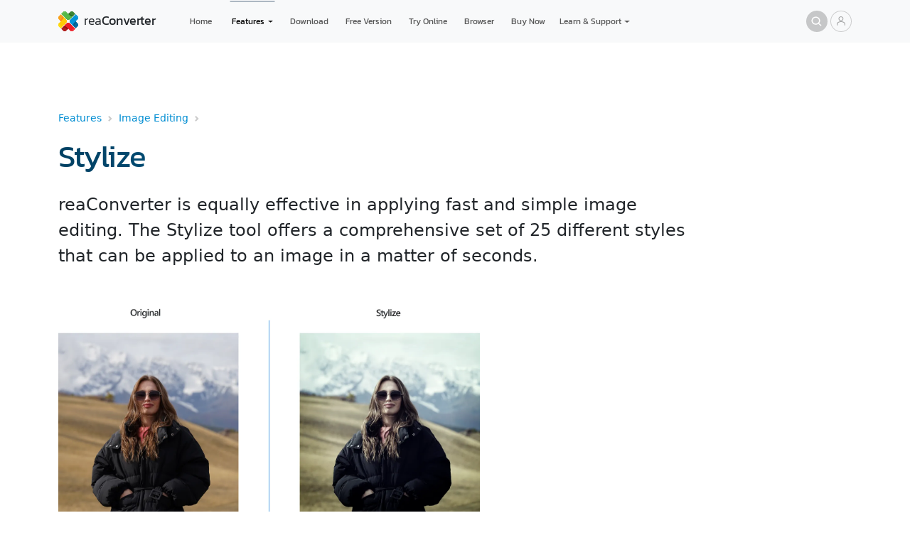

--- FILE ---
content_type: text/html; charset=utf-8
request_url: https://www.reaconverter.com/features/image-editing/stylize.html
body_size: 9034
content:
<!DOCTYPE html><html lang="en"><head><meta charset="utf-8"><meta name="viewport" content="width=device-width, initial-scale=1"><meta property="og:type" content="website"><meta property="og:site_name" content="reaConverter"><meta property="og:updated_time" content="2026-01-22T00:00:00+00:00"><meta property="og:url" content="https://www.reaconverter.com/features/image-editing/stylize.html"><link rel="canonical" href="https://www.reaconverter.com/features/image-editing/stylize.html"><meta property="og:title" content="Stylize Multiple Photos at Once – reaConverter"><meta property="og:description" content="reaConverter is equally effective in applying fast and simple image editing. The Stylize tool offers a comprehensive set of 25 different styles that can be applied to an image in a matter of seconds."><meta property="og:locale" content="en_US"><link rel="apple-touch-icon" sizes="180x180" href="/apple-touch-icon.png"><link rel="icon" type="image/png" sizes="512x512" href="/favicon-512x512.png"><link rel="icon" type="image/png" sizes="256x256" href="/favicon-256x256.png"><link rel="icon" type="image/png" sizes="128x128" href="/favicon-128x128.png"><link rel="icon" type="image/png" sizes="64x64" href="/favicon-64x64.png"><link rel="icon" type="image/png" sizes="32x32" href="/favicon-32x32.png"><link rel="icon" type="image/png" sizes="16x16" href="/favicon-16x16.png"><link rel="manifest" href="/site.webmanifest"><link rel="stylesheet" href="https://cdn.reaconverter.com/s/bs.css"><link rel="stylesheet" href="https://cdn.reaconverter.com/s/rc.css"><title>Stylize Multiple Photos at Once – reaConverter</title><meta name="description" content="reaConverter is equally effective in applying fast and simple image editing. The Stylize tool offers a comprehensive set of 25 different styles that can be applied to an image in a matter of seconds."><meta name="keywords" content="batch, photo editing, edit photo, stylize, stylize image, styling picture, stylize photo"></head><body><header><nav class="navbar navbar-expand-lg bg-light"><div class="container"><a class="nav text-decoration-none flex-nowrap py-2" href="/"><div class="logo"></div><div class="reaconverter"></div></a><button class="navbar-toggler" style="--bs-border-width:0; padding: 0 0;" type="button" data-bs-toggle="offcanvas" data-bs-target="#mobileNav" aria-controls="mobileNav" aria-expanded="false" aria-label="Toggle navigation"><span class="navbar-toggler-icon"></span></button><div class="collapse offcanvas offcanvas-end bg-dark" id="mobileNav" tabindex="-1" style="background:#16242c!important;"><div class="offcanvas-header px-4"><a class="nav text-decoration-none" href="/"><div class="logo"></div></a><button class="btn-close btn-close-white" type="button" data-bs-dismiss="offcanvas" aria-label="Close"></button></div><div class="offcanvas-body pt-0"><ul class="navbar-nav"><li class="fs-2 py-2 nav-item border-bottom"><a class="nav-link px-3 text-white opacity-75" href="/">Home</a></li><li class="fs-2 py-2 nav-item border-bottom"><a class="nav-link px-3 text-white opacity-75" href="/features/">Features</a></li><li class="fs-2 py-2 nav-item border-bottom"><a class="nav-link px-3 text-white opacity-75" href="/download/">Download</a></li><li class="fs-2 py-2 nav-item border-bottom"><a class="nav-link px-3 text-white opacity-75" href="https://online.reaconverter.com">Online</a></li><li class="fs-2 py-2 nav-item border-bottom"><a class="nav-link px-3 text-white opacity-75" href="https://web.reaconverter.com/">Convert in Browser</a></li><li class="fs-2 py-2 nav-item border-bottom"><a class="nav-link px-3 text-white opacity-75" href="/free/">Free Version</a></li><li class="fs-2 py-2 nav-item border-bottom"><a class="nav-link px-3 text-white opacity-75" href="/purchase/">Buy Now</a></li><li class="fs-2 py-2 nav-item border-bottom"><a class="nav-link px-3 text-white opacity-75" href="/support/">Contact Support</a></li><li class="fs-2 py-2 nav-item"><a class="nav-link px-3 text-white opacity-75" href="/account/">Account</a></li></ul></div></div><div class="collapse navbar-collapse" id="navbarSupportedContent"><ul class="navbar-nav me-auto mb-2 mb-lg-0 nav-top"><li class="nav-item px-2"><a class="nav-link" href="/">Home</a></li><li class="nav-item dropdown px-1"><a class="nav-link dropdown-toggle active" href="/features/" role="button" data-bs-auto-close="outside" data-bs-toggle="dropdown" aria-expanded="false">Features</a><ul class="dropdown-menu top-dropdown bg-promo-blue"><li><a class="dropdown-item" href="/features/">Overview</a></li><li><a class="dropdown-item" href="/features/interface.html">User Interface</a></li><li><hr class="dropdown-divider"></li><li><style>.dropend .dropdown-toggle::after {margin-left:.4rem;vertical-align: 0;}</style><div class="dropend"><a class="dropdown-item dropdown-toggle" role="button" data-bs-auto-close="outside" data-bs-toggle="dropdown" aria-expanded="false">Supported File Formats</a><ul class="dropdown-menu bg-promo-blue"><li><a class="dropdown-item" href="/features/formats.html">Full List of Formats</a></li><li><hr class="dropdown-divider mb-1"></li><li><div class="dropend"><a class="dropdown-item dropdown-toggle" role="button" data-bs-auto-close="outside" data-bs-toggle="dropdown" aria-expanded="false">Images</a><ul class="dropdown-menu bg-promo-blue"><li><a class="dropdown-item" href="/features/image-formats.html">Image Formats List</a></li><li><hr class="dropdown-divider mb-1"></li><li><div class="dropend"><a class="dropdown-item dropdown-toggle" role="button" data-bs-toggle="dropdown" aria-expanded="false">WebP</a><ul class="dropdown-menu bg-promo-blue"><li><a class="dropdown-item" href="/convert/webp.html">All WebP Conversions</a></li><li><hr class="dropdown-divider mb-1"></li><li><a class="dropdown-item" href="/convert/webp_to_jpg.html">WebP to JPG</a></li><li><a class="dropdown-item" href="/convert/webp_to_pdf.html">WebP to PDF</a></li><li><hr class="dropdown-divider mb-1"></li><li><a class="dropdown-item" href="/convert/jpg_to_webp.html">JPG to WebP</a></li><li><a class="dropdown-item" href="/convert/png_to_webp.html">PNG to WebP</a></li><li><a class="dropdown-item" href="/convert/psd_to_webp.html">PSD to WebP</a></li><li><a class="dropdown-item" href="/convert/avif_to_webp.html">AVIF to WebP</a></li><li><a class="dropdown-item" href="/convert/jp2_to_webp.html">JPEG 2000 to WebP</a></li><li><a class="dropdown-item" href="/convert/jxl_to_webp.html">JPEG XL to WebP</a></li><li><a class="dropdown-item" href="/convert/tiff_to_webp.html">TIFF to WebP</a></li></ul></div></li><li><div class="dropend"><a class="dropdown-item dropdown-toggle" role="button" data-bs-toggle="dropdown" aria-expanded="false">HEIC</a><ul class="dropdown-menu bg-promo-blue"><li><a class="dropdown-item" href="/convert/heic.html">All HEIC Conversions</a></li><li><hr class="dropdown-divider mb-1"></li><li><a class="dropdown-item" href="/convert/heic_to_jpg.html">HEIC to JPG</a></li><li><a class="dropdown-item" href="/convert/heic_to_jxl.html">HEIC to JPEG XL</a></li><li><a class="dropdown-item" href="/convert/heic_to_jp2.html">HEIC to JPEG 2000</a></li><li><a class="dropdown-item" href="/convert/heic_to_webp.html">HEIC to WebP</a></li><li><a class="dropdown-item" href="/convert/heic_to_avif.html">HEIC to AVIF</a></li><li><a class="dropdown-item" href="/convert/heic_to_tiff.html">HEIC to TIFF</a></li></ul></div></li><li><div class="dropend"><a class="dropdown-item dropdown-toggle" role="button" data-bs-toggle="dropdown" aria-expanded="false">PSD</a><ul class="dropdown-menu bg-promo-blue"><li><a class="dropdown-item" href="/convert/psd.html">All PSD Conversions</a></li><li><hr class="dropdown-divider mb-1"></li><li><a class="dropdown-item" href="/convert/psd_to_jpg.html">PSD to JPG</a></li><li><a class="dropdown-item" href="/convert/psd_to_png.html">PSD to PNG</a></li><li><a class="dropdown-item" href="/convert/psd_to_webp.html">PSD to WebP</a></li><li><a class="dropdown-item" href="/convert/psd_to_avif.html">PSD to AVIF</a></li><li><a class="dropdown-item" href="/convert/psd_to_tiff.html">PSD to TIFF</a></li><li><a class="dropdown-item" href="/convert/psd_to_svg.html">PSD to SVG</a></li></ul></div></li><li><div class="dropend"><a class="dropdown-item dropdown-toggle" role="button" data-bs-toggle="dropdown" aria-expanded="false">AVIF</a><ul class="dropdown-menu bg-promo-blue"><li><a class="dropdown-item" href="/convert/avif.html">All AVIF Conversions</a></li><li><hr class="dropdown-divider mb-1"></li><li><a class="dropdown-item" href="/convert/jpg_to_avif.html">JPG to AVIF</a></li><li><a class="dropdown-item" href="/convert/png_to_avif.html">PNG to AVIF</a></li><li><a class="dropdown-item" href="/convert/webp_to_avif.html">WebP to AVIF</a></li><li><a class="dropdown-item" href="/convert/psd_to_avif.html">PSD to AVIF</a></li><li><a class="dropdown-item" href="/convert/tiff_to_avif.html">TIFF to AVIF</a></li><li><hr class="dropdown-divider mb-1"></li><li><a class="dropdown-item" href="/convert/avif_to_jpg.html">AVIF to JPG</a></li><li><a class="dropdown-item" href="/convert/avif_to_png.html">AVIF to PNG</a></li><li><a class="dropdown-item" href="/convert/avif_to_webp.html">AVIF to WebP</a></li></ul></div></li><li><div class="dropend"><a class="dropdown-item dropdown-toggle" role="button" data-bs-toggle="dropdown" aria-expanded="false">JPEG</a><ul class="dropdown-menu bg-promo-blue"><li><a class="dropdown-item" href="/convert/webp.html">All JPEG Conversions</a></li><li><hr class="dropdown-divider mb-1"></li><li><a class="dropdown-item" href="/convert/webp_to_jpg.html">WebP to JPG</a></li><li><a class="dropdown-item" href="/convert/psd_to_jpg.html">PSD to JPG</a></li><li><a class="dropdown-item" href="/convert/avif_to_jpg.html">AVIF to JPG</a></li><li><a class="dropdown-item" href="/convert/jp2_to_jpg.html">JPEG 2000 to JPG</a></li><li><a class="dropdown-item" href="/convert/jxl_to_jpg.html">JPEG XL to JPG</a></li><li><a class="dropdown-item" href="/convert/tiff_to_jpg.html">TIFF to JPG</a></li><li><a class="dropdown-item" href="/convert/png_to_jpg.html">PNG to JPG</a></li><li><hr class="dropdown-divider mb-1"></li><li><a class="dropdown-item" href="/convert/jpg_to_webp.html">JPG to WebP</a></li><li><a class="dropdown-item" href="/convert/jpg_to_jxl.html">JPG to JPEG XL</a></li><li><a class="dropdown-item" href="/convert/jpg_to_avif.html">JPG to AVIF</a></li></ul></div></li><li><div class="dropend"><a class="dropdown-item dropdown-toggle" role="button" data-bs-toggle="dropdown" aria-expanded="false">PNG</a><ul class="dropdown-menu bg-promo-blue"><li><a class="dropdown-item" href="/convert/png.html">All PNG Conversions</a></li><li><hr class="dropdown-divider mb-1"></li><li><a class="dropdown-item" href="/convert/webp_to_png.html">WebP to PNG</a></li><li><a class="dropdown-item" href="/convert/psd_to_png.html">PSD to PNG</a></li><li><a class="dropdown-item" href="/convert/avif_to_png.html">AVIF to PNG</a></li><li><a class="dropdown-item" href="/convert/png_to_png.html">JPG to PNG</a></li><li><a class="dropdown-item" href="/convert/jp2_to_png.html">JPEG 2000 to PNG</a></li><li><a class="dropdown-item" href="/convert/jxl_to_png.html">JPEG XL to PNG</a></li><li><a class="dropdown-item" href="/convert/tiff_to_png.html">TIFF to PNG</a></li><li><hr class="dropdown-divider mb-1"></li><li><a class="dropdown-item" href="/convert/png_to_webp.html">PNG to WebP</a></li><li><a class="dropdown-item" href="/convert/png_to_jxl.html">PNG to JPEG XL</a></li><li><a class="dropdown-item" href="/convert/png_to_avif.html">PNG to AVIF</a></li><li><a class="dropdown-item" href="/convert/png_to_svg.html">PNG to SVG</a></li></ul></div></li><li><div class="dropend"><a class="dropdown-item dropdown-toggle" role="button" data-bs-toggle="dropdown" aria-expanded="false">TIFF</a><ul class="dropdown-menu bg-promo-blue"><li><a class="dropdown-item" href="/convert/tiff.html">All TIFF Conversions</a></li><li><hr class="dropdown-divider mb-1"></li><li><a class="dropdown-item" href="/convert/psd_to_tiff.html">PSD to TIFF</a></li><li><a class="dropdown-item" href="/convert/png_to_tiff.html">PNG to TIFF</a></li><li><hr class="dropdown-divider mb-1"></li><li><a class="dropdown-item" href="/convert/tiff_to_jpg.html">TIFF to JPG</a></li><li><a class="dropdown-item" href="/convert/tiff_to_png.html">TIFF to PNG</a></li><li><a class="dropdown-item" href="/convert/tiff_to_webp.html">TIFF to WebP</a></li><li><a class="dropdown-item" href="/convert/tiff_to_avif.html">TIFF to AVIF</a></li><li><a class="dropdown-item" href="/convert/tiff_to_jp2.html">TIFF to JPEG 2000</a></li><li><a class="dropdown-item" href="/convert/tiff_to_jxl.html">TIFF to JPEG XL</a></li></ul></div></li><li><div class="dropend"><a class="dropdown-item dropdown-toggle" role="button" data-bs-toggle="dropdown" aria-expanded="false">DICOM</a><ul class="dropdown-menu bg-promo-blue"><li><a class="dropdown-item" href="/convert/dcm.html">All DICOM Conversions</a></li><li><hr class="dropdown-divider mb-1"></li><li><a class="dropdown-item" href="/convert/dcm_to_jpg.html">DCM to JPG</a></li><li><a class="dropdown-item" href="/convert/dcm_to_png.html">DCM to PNG</a></li><li><a class="dropdown-item" href="/convert/dcm_to_tiff.html">DCM to TIFF</a></li><li><a class="dropdown-item" href="/convert/dcm_to_pdf.html">DCM to PDF</a></li></ul></div></li><li><div class="dropend"><a class="dropdown-item dropdown-toggle" role="button" data-bs-toggle="dropdown" aria-expanded="false">FITS</a><ul class="dropdown-menu bg-promo-blue"><li><a class="dropdown-item" href="/convert/fits.html">All FITS Conversions</a></li><li><hr class="dropdown-divider mb-1"></li><li><a class="dropdown-item" href="/convert/fit_to_jpg.html">FIT to JPG</a></li><li><a class="dropdown-item" href="/convert/fit_to_png.html">FIT to PNG</a></li><li><a class="dropdown-item" href="/convert/fit_to_tiff.html">FIT to TIFF</a></li></ul></div></li></ul></div></li><li><div class="dropend"><a class="dropdown-item dropdown-toggle" role="button" data-bs-auto-close="outside" data-bs-toggle="dropdown" aria-expanded="false">Vectors</a><ul class="dropdown-menu bg-promo-blue"><li><a class="dropdown-item" href="/features/vector-formats.html">Vector Formats List</a></li><li><hr class="dropdown-divider mb-1"></li><li><div class="dropend"><a class="dropdown-item dropdown-toggle" role="button" data-bs-toggle="dropdown" aria-expanded="false">CDR</a><ul class="dropdown-menu bg-promo-blue"><li><a class="dropdown-item" href="/convert/cdr.html">All CDR Conversions</a></li><li><hr class="dropdown-divider mb-1"></li><li><a class="dropdown-item" href="/convert/cdr_to_jpg.html">CDR to JPG</a></li><li><a class="dropdown-item" href="/convert/cdr_to_png.html">CDR to PNG</a></li><li><a class="dropdown-item" href="/convert/cdr_to_webp.html">CDR to WebP</a></li><li><a class="dropdown-item" href="/convert/cdr_to_tiff.html">CDR to TIFF</a></li><li><a class="dropdown-item" href="/convert/cdr_to_pdf.html">CDR to PDF</a></li><li><a class="dropdown-item" href="/convert/cdr_to_psd.html">CDR to PSD</a></li></ul></div></li><li><div class="dropend"><a class="dropdown-item dropdown-toggle" role="button" data-bs-toggle="dropdown" aria-expanded="false">SVG</a><ul class="dropdown-menu bg-promo-blue"><li><a class="dropdown-item" href="/convert/svg.html">All SVG Conversions</a></li><li><hr class="dropdown-divider mb-1"></li><li><a class="dropdown-item" href="/convert/jpg_to_svg.html">JPG to SVG</a></li><li><a class="dropdown-item" href="/convert/png_to_svg.html">PNG to SVG</a></li><li><a class="dropdown-item" href="/convert/psd_to_svg.html">PSD to SVG</a></li><li><a class="dropdown-item" href="/convert/avif_to_svg.html">AVIF to SVG</a></li><li><a class="dropdown-item" href="/convert/webp_to_svg.html">WebP to SVG</a></li><li><a class="dropdown-item" href="/convert/tiff_to_svg.html">TIFF to SVG</a></li><li><a class="dropdown-item" href="/convert/pdf_to_svg.html">PDF to SVG</a></li><li><hr class="dropdown-divider mb-1"></li><li><a class="dropdown-item" href="/convert/svg_to_jpg.html">SVG to JPG</a></li><li><a class="dropdown-item" href="/convert/svg_to_png.html">SVG to PNG</a></li><li><a class="dropdown-item" href="/convert/svg_to_psd.html">SVG to PSD</a></li><li><a class="dropdown-item" href="/convert/svg_to_pdf.html">SVG to PDF</a></li></ul></div></li></ul></div></li><li><div class="dropend"><a class="dropdown-item dropdown-toggle" role="button" data-bs-auto-close="outside" data-bs-toggle="dropdown" aria-expanded="false">RAW Photo</a><ul class="dropdown-menu bg-promo-blue"><li><a class="dropdown-item" href="/features/raw-formats.html">RAW Photo Formats List</a></li><li><hr class="dropdown-divider mb-1"></li><li><div class="dropend"><a class="dropdown-item dropdown-toggle" role="button" data-bs-toggle="dropdown" aria-expanded="false">CR2</a><ul class="dropdown-menu bg-promo-blue"><li><a class="dropdown-item" href="/convert/cr2.html">All CR2 Conversions</a></li><li><hr class="dropdown-divider mb-1"></li><li><a class="dropdown-item" href="/convert/cr2_to_jpg.html">CR2 to JPG</a></li><li><a class="dropdown-item" href="/convert/cr2_to_tiff.html">CR2 to TIFF</a></li><li><a class="dropdown-item" href="/convert/cr2_to_png.html">CR2 to PNG</a></li><li><a class="dropdown-item" href="/convert/cr2_to_webp.html">CR2 to WebP</a></li><li><a class="dropdown-item" href="/convert/cr2_to_avif.html">CR2 to AVIF</a></li><li><a class="dropdown-item" href="/convert/cr2_to_jxl.html">CR2 to JPEG XL</a></li><li><a class="dropdown-item" href="/convert/cr2_to_jp2.html">CR2 to JPEG 2000</a></li><li><a class="dropdown-item" href="/convert/cr2_to_dng.html">CR2 to DNG</a></li><li><a class="dropdown-item" href="/convert/cr2_to_pdf.html">CR2 to PDF</a></li></ul></div></li><li><div class="dropend"><a class="dropdown-item dropdown-toggle" role="button" data-bs-toggle="dropdown" aria-expanded="false">CR3</a><ul class="dropdown-menu bg-promo-blue"><li><a class="dropdown-item" href="/convert/cr3.html">All CR3 Conversions</a></li><li><hr class="dropdown-divider mb-1"></li><li><a class="dropdown-item" href="/convert/cr3_to_jpg.html">CR3 to JPG</a></li><li><a class="dropdown-item" href="/convert/cr3_to_tiff.html">CR3 to TIFF</a></li><li><a class="dropdown-item" href="/convert/cr3_to_png.html">CR3 to PNG</a></li><li><a class="dropdown-item" href="/convert/cr3_to_webp.html">CR3 to WebP</a></li><li><a class="dropdown-item" href="/convert/cr3_to_avif.html">CR3 to AVIF</a></li><li><a class="dropdown-item" href="/convert/cr3_to_jxl.html">CR3 to JPEG XL</a></li><li><a class="dropdown-item" href="/convert/cr3_to_jp2.html">CR3 to JPEG 2000</a></li><li><a class="dropdown-item" href="/convert/cr3_to_dng.html">CR3 to DNG</a></li><li><a class="dropdown-item" href="/convert/cr3_to_pdf.html">CR3 to PDF</a></li></ul></div></li><li><div class="dropend"><a class="dropdown-item dropdown-toggle" role="button" data-bs-toggle="dropdown" aria-expanded="false">NEF</a><ul class="dropdown-menu bg-promo-blue"><li><a class="dropdown-item" href="/convert/nef.html">All NEF Conversions</a></li><li><hr class="dropdown-divider mb-1"></li><li><a class="dropdown-item" href="/convert/nef_to_jpg.html">NEF to JPG</a></li><li><a class="dropdown-item" href="/convert/nef_to_tiff.html">NEF to TIFF</a></li><li><a class="dropdown-item" href="/convert/nef_to_png.html">NEF to PNG</a></li><li><a class="dropdown-item" href="/convert/nef_to_webp.html">NEF to WebP</a></li><li><a class="dropdown-item" href="/convert/nef_to_avif.html">NEF to AVIF</a></li><li><a class="dropdown-item" href="/convert/nef_to_jxl.html">NEF to JPEG XL</a></li><li><a class="dropdown-item" href="/convert/nef_to_jp2.html">NEF to JPEG 2000</a></li><li><a class="dropdown-item" href="/convert/nef_to_dng.html">NEF to DNG</a></li><li><a class="dropdown-item" href="/convert/nef_to_pdf.html">NEF to PDF</a></li></ul></div></li><li><div class="dropend"><a class="dropdown-item dropdown-toggle" role="button" data-bs-toggle="dropdown" aria-expanded="false">ARW</a><ul class="dropdown-menu bg-promo-blue"><li><a class="dropdown-item" href="/convert/arw.html">All ARW Conversions</a></li><li><hr class="dropdown-divider mb-1"></li><li><a class="dropdown-item" href="/convert/arw_to_jpg.html">ARW to JPG</a></li><li><a class="dropdown-item" href="/convert/arw_to_tiff.html">ARW to TIFF</a></li><li><a class="dropdown-item" href="/convert/arw_to_png.html">ARW to PNG</a></li><li><a class="dropdown-item" href="/convert/arw_to_webp.html">ARW to WebP</a></li><li><a class="dropdown-item" href="/convert/arw_to_avif.html">ARW to AVIF</a></li><li><a class="dropdown-item" href="/convert/arw_to_jxl.html">ARW to JPEG XL</a></li><li><a class="dropdown-item" href="/convert/arw_to_jp2.html">ARW to JPEG 2000</a></li><li><a class="dropdown-item" href="/convert/arw_to_dng.html">ARW to DNG</a></li><li><a class="dropdown-item" href="/convert/arw_to_pdf.html">ARW to PDF</a></li></ul></div></li><li><div class="dropend"><a class="dropdown-item dropdown-toggle" role="button" data-bs-toggle="dropdown" aria-expanded="false">ORF</a><ul class="dropdown-menu bg-promo-blue"><li><a class="dropdown-item" href="/convert/orf.html">All ORF Conversions</a></li><li><hr class="dropdown-divider mb-1"></li><li><a class="dropdown-item" href="/convert/orf_to_jpg.html">ORF to JPG</a></li><li><a class="dropdown-item" href="/convert/orf_to_tiff.html">ORF to TIFF</a></li><li><a class="dropdown-item" href="/convert/orf_to_png.html">ORF to PNG</a></li><li><a class="dropdown-item" href="/convert/orf_to_webp.html">ORF to WebP</a></li><li><a class="dropdown-item" href="/convert/orf_to_avif.html">ORF to AVIF</a></li><li><a class="dropdown-item" href="/convert/orf_to_jxl.html">ORF to JPEG XL</a></li><li><a class="dropdown-item" href="/convert/orf_to_jp2.html">ORF to JPEG 2000</a></li><li><a class="dropdown-item" href="/convert/orf_to_dng.html">ORF to DNG</a></li><li><a class="dropdown-item" href="/convert/orf_to_pdf.html">ORF to PDF</a></li></ul></div></li><li><div class="dropend"><a class="dropdown-item dropdown-toggle" role="button" data-bs-toggle="dropdown" aria-expanded="false">RAF</a><ul class="dropdown-menu bg-promo-blue"><li><a class="dropdown-item" href="/convert/raf.html">All RAF Conversions</a></li><li><hr class="dropdown-divider mb-1"></li><li><a class="dropdown-item" href="/convert/raf_to_jpg.html">RAF to JPG</a></li><li><a class="dropdown-item" href="/convert/raf_to_tiff.html">RAF to TIFF</a></li><li><a class="dropdown-item" href="/convert/raf_to_png.html">RAF to PNG</a></li><li><a class="dropdown-item" href="/convert/raf_to_webp.html">RAF to WebP</a></li><li><a class="dropdown-item" href="/convert/raf_to_avif.html">RAF to AVIF</a></li><li><a class="dropdown-item" href="/convert/raf_to_jxl.html">RAF to JPEG XL</a></li><li><a class="dropdown-item" href="/convert/raf_to_jp2.html">RAF to JPEG 2000</a></li><li><a class="dropdown-item" href="/convert/raf_to_dng.html">RAF to DNG</a></li><li><a class="dropdown-item" href="/convert/raf_to_pdf.html">RAF to PDF</a></li></ul></div></li><li><div class="dropend"><a class="dropdown-item dropdown-toggle" role="button" data-bs-toggle="dropdown" aria-expanded="false">RW2</a><ul class="dropdown-menu bg-promo-blue"><li><a class="dropdown-item" href="/convert/rw2.html">All RW2 Conversions</a></li><li><hr class="dropdown-divider mb-1"></li><li><a class="dropdown-item" href="/convert/rw2_to_jpg.html">RW2 to JPG</a></li><li><a class="dropdown-item" href="/convert/rw2_to_tiff.html">RW2 to TIFF</a></li><li><a class="dropdown-item" href="/convert/rw2_to_png.html">RW2 to PNG</a></li><li><a class="dropdown-item" href="/convert/rw2_to_webp.html">RW2 to WebP</a></li><li><a class="dropdown-item" href="/convert/rw2_to_avif.html">RW2 to AVIF</a></li><li><a class="dropdown-item" href="/convert/rw2_to_jxl.html">RW2 to JPEG XL</a></li><li><a class="dropdown-item" href="/convert/rw2_to_jp2.html">RW2 to JPEG 2000</a></li><li><a class="dropdown-item" href="/convert/rw2_to_dng.html">RW2 to DNG</a></li><li><a class="dropdown-item" href="/convert/rw2_to_pdf.html">RW2 to PDF</a></li></ul></div></li></ul></div></li><li><div class="dropend"><a class="dropdown-item dropdown-toggle" role="button" data-bs-auto-close="outside" data-bs-toggle="dropdown" aria-expanded="false">CAD</a><ul class="dropdown-menu bg-promo-blue"><li><a class="dropdown-item" href="/features/cad-formats.html">CAD Formats List</a></li><li><hr class="dropdown-divider mb-1"></li><li><div class="dropend"><a class="dropdown-item dropdown-toggle" role="button" data-bs-toggle="dropdown" aria-expanded="false">DWG</a><ul class="dropdown-menu bg-promo-blue"><li><a class="dropdown-item" href="/convert/dwg.html">All DWG Conversions</a></li><li><hr class="dropdown-divider mb-1"></li><li><a class="dropdown-item" href="/convert/jpg_to_dwg.html">JPG to DWG</a></li><li><a class="dropdown-item" href="/convert/cdr_to_dwg.html">CDR to DWG</a></li><li><a class="dropdown-item" href="/convert/svg_to_dwg.html">SVG to DWG</a></li><li><a class="dropdown-item" href="/convert/psd_to_dwg.html">PSD to DWG</a></li><li><a class="dropdown-item" href="/convert/pdf_to_dwg.html">PDF to DWG</a></li><li><a class="dropdown-item" href="/convert/dxf_to_dwg.html">DXF to DWG</a></li><li><a class="dropdown-item" href="/convert/dwf_to_dwg.html">DWF to DWG</a></li><li><a class="dropdown-item" href="/convert/plt_to_dwg.html">PLT to DWG</a></li><li><a class="dropdown-item" href="/convert/iges_to_dwg.html">IGES to DWG</a></li><li><hr class="dropdown-divider mb-1"></li><li><a class="dropdown-item" href="/convert/dwg_to_jpg.html">DWG to JPG</a></li><li><a class="dropdown-item" href="/convert/dwg_to_psd.html">DWG to PSD</a></li><li><a class="dropdown-item" href="/convert/dwg_to_pdf.html">DWG to PDF</a></li><li><a class="dropdown-item" href="/convert/dwg_to_svg.html">DWG to SVG</a></li><li><a class="dropdown-item" href="/convert/dwg_to_dwg.html">DWG to DXF</a></li><li><a class="dropdown-item" href="/convert/dwg_to_dwf.html">DWG to DWF</a></li><li><a class="dropdown-item" href="/convert/dwg_to_plt.html">DWG to PLT</a></li><li><a class="dropdown-item" href="/convert/dwg_to_iges.html">DWG to IGES</a></li></ul></div></li><li><div class="dropend"><a class="dropdown-item dropdown-toggle" role="button" data-bs-toggle="dropdown" aria-expanded="false">DXF</a><ul class="dropdown-menu bg-promo-blue"><li><a class="dropdown-item" href="/convert/dxf.html">All DXF Conversions</a></li><li><hr class="dropdown-divider mb-1"></li><li><a class="dropdown-item" href="/convert/jpg_to_dxf.html">JPG to DXF</a></li><li><a class="dropdown-item" href="/convert/svg_to_dxf.html">SVG to DXF</a></li><li><a class="dropdown-item" href="/convert/pdf_to_dxf.html">PDF to DXF</a></li><li><a class="dropdown-item" href="/convert/dwg_to_dxf.html">DWG to DXF</a></li><li><a class="dropdown-item" href="/convert/dwf_to_dxf.html">DWF to DXF</a></li><li><a class="dropdown-item" href="/convert/plt_to_dxf.html">PLT to DXF</a></li><li><a class="dropdown-item" href="/convert/iges_to_dxf.html">IGES to DXF</a></li><li><hr class="dropdown-divider mb-1"></li><li><a class="dropdown-item" href="/convert/dxf_to_jpg.html">DXF to JPG</a></li><li><a class="dropdown-item" href="/convert/dxf_to_pdf.html">DXF to PDF</a></li><li><a class="dropdown-item" href="/convert/dxf_to_svg.html">DXF to SVG</a></li><li><a class="dropdown-item" href="/convert/dxf_to_dwg.html">DXF to DWG</a></li><li><a class="dropdown-item" href="/convert/dxf_to_dwf.html">DXF to DWF</a></li><li><a class="dropdown-item" href="/convert/dxf_to_plt.html">DXF to PLT</a></li><li><a class="dropdown-item" href="/convert/dxf_to_iges.html">DXF to IGES</a></li></ul></div></li><li><div class="dropend"><a class="dropdown-item dropdown-toggle" role="button" data-bs-toggle="dropdown" aria-expanded="false">STP</a><ul class="dropdown-menu bg-promo-blue"><li><a class="dropdown-item" href="/convert/stp.html">All STP Conversions</a></li><li><hr class="dropdown-divider mb-1"></li><li><a class="dropdown-item" href="/convert/stp_to_dwg.html">STP to DWG</a></li><li><a class="dropdown-item" href="/convert/stp_to_dxf.html">STP to DXF</a></li><li><a class="dropdown-item" href="/convert/stp_to_glb.html">STP to STL</a></li><li><a class="dropdown-item" href="/convert/stp_to_jpg.html">STP to JPG</a></li><li><a class="dropdown-item" href="/convert/stp_to_pdf.html">STP to PDF</a></li><li><a class="dropdown-item" href="/convert/stp_to_igs.html">STP to IGS</a></li></ul></div></li><li><div class="dropend"><a class="dropdown-item dropdown-toggle" role="button" data-bs-toggle="dropdown" aria-expanded="false">PLT</a><ul class="dropdown-menu bg-promo-blue"><li><a class="dropdown-item" href="/convert/plt.html">All PLT Conversions</a></li><li><hr class="dropdown-divider mb-1"></li><li><a class="dropdown-item" href="/convert/jpg_to_plt.html">JPG to PLT</a></li><li><a class="dropdown-item" href="/convert/svg_to_plt.html">SVG to PLT</a></li><li><a class="dropdown-item" href="/convert/pdf_to_plt.html">PDF to PLT</a></li><li><a class="dropdown-item" href="/convert/dwg_to_plt.html">DWG to PLT</a></li><li><a class="dropdown-item" href="/convert/dwf_to_plt.html">DWF to PLT</a></li><li><a class="dropdown-item" href="/convert/dxf_to_plt.html">DXF to PLT</a></li><li><a class="dropdown-item" href="/convert/igs_to_plt.html">IGS to PLT</a></li><li><hr class="dropdown-divider mb-1"></li><li><a class="dropdown-item" href="/convert/plt_to_jpg.html">PLT to JPG</a></li><li><a class="dropdown-item" href="/convert/plt_to_pdf.html">PLT to PDF</a></li><li><a class="dropdown-item" href="/convert/plt_to_svg.html">PLT to SVG</a></li><li><a class="dropdown-item" href="/convert/plt_to_dwg.html">PLT to DWG</a></li><li><a class="dropdown-item" href="/convert/plt_to_dwf.html">PLT to DWF</a></li><li><a class="dropdown-item" href="/convert/plt_to_dxf.html">PLT to DXF</a></li><li><a class="dropdown-item" href="/convert/plt_to_igs.html">PLT to IGS</a></li></ul></div></li><li><div class="dropend"><a class="dropdown-item dropdown-toggle" role="button" data-bs-toggle="dropdown" aria-expanded="false">IFC</a><ul class="dropdown-menu bg-promo-blue"><li><a class="dropdown-item" href="/convert/ifc.html">All IFC Conversions</a></li><li><hr class="dropdown-divider mb-1"></li><li><a class="dropdown-item" href="/convert/ifc_to_jpg.html">IFC to JPG</a></li><li><a class="dropdown-item" href="/convert/ifc_to_pdf.html">IFC to PDF</a></li><li><a class="dropdown-item" href="/convert/ifc_to_svg.html">IFC to SVG</a></li><li><a class="dropdown-item" href="/convert/ifc_to_dwg.html">IFC to DWG</a></li><li><a class="dropdown-item" href="/convert/ifc_to_dwf.html">IFC to DWF</a></li><li><a class="dropdown-item" href="/convert/ifc_to_dxf.html">IFC to DXF</a></li><li><a class="dropdown-item" href="/convert/ifc_to_iges.html">IFC to IGES</a></li></ul></div></li></ul></div></li><li><div class="dropend"><a class="dropdown-item dropdown-toggle" role="button" data-bs-auto-close="outside" data-bs-toggle="dropdown" aria-expanded="false">GIS</a><ul class="dropdown-menu bg-promo-blue"><li><a class="dropdown-item" href="/features/gis-formats.html">GIS Formats List</a></li><li><hr class="dropdown-divider mb-1"></li><li><div class="dropend"><a class="dropdown-item dropdown-toggle" role="button" data-bs-toggle="dropdown" aria-expanded="false">SHP</a><ul class="dropdown-menu bg-promo-blue"><li><a class="dropdown-item" href="/convert/shp.html">All SHP Conversions</a></li><li><hr class="dropdown-divider mb-1"></li><li><a class="dropdown-item" href="/convert/geojson_to_shp.html">GeoJSON to SHP</a></li><li><a class="dropdown-item" href="/convert/geotiff_to_shp.html">GeoTIFF to SHP</a></li><li><a class="dropdown-item" href="/convert/kml_to_shp.html">KML to SHP</a></li><li><hr class="dropdown-divider mb-1"></li><li><a class="dropdown-item" href="/convert/shp_to_jpg.html">SHP to JPG</a></li><li><a class="dropdown-item" href="/convert/shp_to_png.html">SHP to PNG</a></li><li><a class="dropdown-item" href="/convert/shp_to_svg.html">SHP to SVG</a></li><li><a class="dropdown-item" href="/convert/shp_to_pdf.html">SHP to PDF</a></li></ul></div></li><li><div class="dropend"><a class="dropdown-item dropdown-toggle" role="button" data-bs-toggle="dropdown" aria-expanded="false">KML</a><ul class="dropdown-menu bg-promo-blue"><li><a class="dropdown-item" href="/convert/kml.html">All KML Conversions</a></li><li><hr class="dropdown-divider mb-1"></li><li><a class="dropdown-item" href="/convert/kml_to_jpg.html">KML to JPG</a></li><li><a class="dropdown-item" href="/convert/kml_to_png.html">KML to PNG</a></li><li><a class="dropdown-item" href="/convert/kml_to_svg.html">KML to SVG</a></li><li><a class="dropdown-item" href="/convert/kml_to_pdf.html">KML to PDF</a></li><li><a class="dropdown-item" href="/convert/kml_to_shp.html">KML to SHP</a></li></ul></div></li><li><div class="dropend"><a class="dropdown-item dropdown-toggle" role="button" data-bs-toggle="dropdown" aria-expanded="false">GeoJSON</a><ul class="dropdown-menu bg-promo-blue"><li><a class="dropdown-item" href="/convert/geojson.html">All GeoJSON Conversions</a></li><li><hr class="dropdown-divider mb-1"></li><li><a class="dropdown-item" href="/convert/geojson_to_jpg.html">GeoJSON to JPG</a></li><li><a class="dropdown-item" href="/convert/geojson_to_png.html">GeoJSON to PNG</a></li><li><a class="dropdown-item" href="/convert/geojson_to_svg.html">GeoJSON to SVG</a></li><li><a class="dropdown-item" href="/convert/geojson_to_pdf.html">GeoJSON to PDF</a></li><li><a class="dropdown-item" href="/convert/geojson_to_shp.html">GeoJSON to SHP</a></li></ul></div></li><li><div class="dropend"><a class="dropdown-item dropdown-toggle" role="button" data-bs-toggle="dropdown" aria-expanded="false">GeoTIFF</a><ul class="dropdown-menu bg-promo-blue"><li><a class="dropdown-item" href="/convert/geotiff.html">All GeoTIFF Conversions</a></li><li><hr class="dropdown-divider mb-1"></li><li><a class="dropdown-item" href="/convert/geotiff_to_jpg.html">GeoTIFF to JPG</a></li><li><a class="dropdown-item" href="/convert/geotiff_to_png.html">GeoTIFF to PNG</a></li><li><a class="dropdown-item" href="/convert/geotiff_to_tiff.html">GeoTIFF to TIFF</a></li><li><a class="dropdown-item" href="/convert/geotiff_to_pdf.html">GeoTIFF to PDF</a></li><li><a class="dropdown-item" href="/convert/geotiff_to_shp.html">GeoTIFF to SHP</a></li></ul></div></li></ul></div></li><li><div class="dropend"><a class="dropdown-item dropdown-toggle" role="button" data-bs-auto-close="outside" data-bs-toggle="dropdown" aria-expanded="false">3D</a><ul class="dropdown-menu bg-promo-blue"><li><a class="dropdown-item" href="/features/3d-formats.html">3D Formats List</a></li><li><hr class="dropdown-divider mb-1"></li><li><div class="dropend"><a class="dropdown-item dropdown-toggle" role="button" data-bs-toggle="dropdown" aria-expanded="false">STEP</a><ul class="dropdown-menu bg-promo-blue"><li><a class="dropdown-item" href="/convert/step.html">All STEP Conversions</a></li><li><hr class="dropdown-divider mb-1"></li><li><a class="dropdown-item" href="/convert/step_to_stl.html">STEP to STL</a></li><li><a class="dropdown-item" href="/convert/step_to_dwg.html">STEP to DWG</a></li><li><a class="dropdown-item" href="/convert/step_to_dxf.html">STEP to DXF</a></li><li><a class="dropdown-item" href="/convert/step_to_glb.html">STEP to GLB</a></li><li><a class="dropdown-item" href="/convert/step_to_jpg.html">STEP to JPG</a></li><li><a class="dropdown-item" href="/convert/step_to_pdf.html">STEP to PDF</a></li><li><hr class="dropdown-divider mb-1"></li><li><a class="dropdown-item" href="/convert/stl_to_step.html">STL to STEP</a></li><li><a class="dropdown-item" href="/convert/glb_to_step.html">GLB to STEP</a></li></ul></div></li><li><div class="dropend"><a class="dropdown-item dropdown-toggle" role="button" data-bs-toggle="dropdown" aria-expanded="false">OBJ</a><ul class="dropdown-menu bg-promo-blue"><li><a class="dropdown-item" href="/convert/obj.html">All OBJ Conversions</a></li><li><hr class="dropdown-divider mb-1"></li><li><a class="dropdown-item" href="/convert/obj_to_stl.html">OBJ to STL</a></li><li><a class="dropdown-item" href="/convert/obj_to_stp.html">OBJ to STP</a></li><li><a class="dropdown-item" href="/convert/obj_to_glb.html">OBJ to GLB</a></li><li><a class="dropdown-item" href="/convert/obj_to_jpg.html">OBJ to JPG</a></li><li><a class="dropdown-item" href="/convert/obj_to_pdf.html">OBJ to PDF</a></li><li><hr class="dropdown-divider mb-1"></li><li><a class="dropdown-item" href="/convert/shp_to_jpg.html">SHP to JPG</a></li><li><a class="dropdown-item" href="/convert/shp_to_png.html">SHP to PNG</a></li><li><a class="dropdown-item" href="/convert/shp_to_svg.html">SHP to SVG</a></li><li><a class="dropdown-item" href="/convert/shp_to_pdf.html">SHP to PDF</a></li></ul></div></li><li><div class="dropend"><a class="dropdown-item dropdown-toggle" role="button" data-bs-toggle="dropdown" aria-expanded="false">STL</a><ul class="dropdown-menu bg-promo-blue"><li><a class="dropdown-item" href="/convert/stl.html">All STL Conversions</a></li><li><hr class="dropdown-divider mb-1"></li><li><a class="dropdown-item" href="/convert/stl_to_glb.html">STL to GLB</a></li><li><a class="dropdown-item" href="/convert/stl_to_stp.html">STL to STP</a></li><li><a class="dropdown-item" href="/convert/stl_to_jpg.html">STL to JPG</a></li><li><a class="dropdown-item" href="/convert/stl_to_pdf.html">STL to PDF</a></li><li><hr class="dropdown-divider mb-1"></li><li><a class="dropdown-item" href="/convert/obj_to_stl.html">OBJ to STL</a></li><li><a class="dropdown-item" href="/convert/glb_to_stl.html">GLB to STL</a></li><li><a class="dropdown-item" href="/convert/step_to_stl.html">STEP to STL</a></li><li><a class="dropdown-item" href="/convert/3mf_to_stl.html">3MF to STL</a></li></ul></div></li><li><div class="dropend"><a class="dropdown-item dropdown-toggle" role="button" data-bs-toggle="dropdown" aria-expanded="false">FBX</a><ul class="dropdown-menu bg-promo-blue"><li><a class="dropdown-item" href="/convert/fbx.html">All FBX Conversions</a></li><li><hr class="dropdown-divider mb-1"></li><li><a class="dropdown-item" href="/convert/fbx_to_gltf.html">FBX to GLTF</a></li><li><a class="dropdown-item" href="/convert/fbx_to_glb.html">FBX to GLB</a></li><li><a class="dropdown-item" href="/convert/fbx_to_stp.html">FBX to STP</a></li><li><a class="dropdown-item" href="/convert/fbx_to_stl.html">FBX to STL</a></li></ul></div></li><li><div class="dropend"><a class="dropdown-item dropdown-toggle" role="button" data-bs-toggle="dropdown" aria-expanded="false">GLB</a><ul class="dropdown-menu bg-promo-blue"><li><a class="dropdown-item" href="/convert/fbx.html">All GLB Conversions</a></li><li><hr class="dropdown-divider mb-1"></li><li><a class="dropdown-item" href="/convert/glb_to_gltf.html">GLB to GLTF</a></li><li><a class="dropdown-item" href="/convert/glb_to_stp.html">GLB to STP</a></li><li><a class="dropdown-item" href="/convert/glb_to_stl.html">GLB to STL</a></li></ul></div></li><li><div class="dropend"><a class="dropdown-item dropdown-toggle" role="button" data-bs-toggle="dropdown" aria-expanded="false">GLTF</a><ul class="dropdown-menu bg-promo-blue"><li><a class="dropdown-item" href="/convert/fbx.html">All GLTF Conversions</a></li><li><hr class="dropdown-divider mb-1"></li><li><a class="dropdown-item" href="/convert/gltf_to_glb.html">GLTF to GLB</a></li><li><a class="dropdown-item" href="/convert/gltf_to_stp.html">GLTF to STP</a></li><li><a class="dropdown-item" href="/convert/gltf_to_stl.html">GLTF to STL</a></li></ul></div></li></ul></div></li><li><div class="dropend"><a class="dropdown-item dropdown-toggle" role="button" data-bs-auto-close="outside" data-bs-toggle="dropdown" aria-expanded="false">Adobe</a><ul class="dropdown-menu bg-promo-blue"><li><a class="dropdown-item" href="/features/adobe-formats.html">Adobe Formats List</a></li><li><hr class="dropdown-divider mb-1"></li><li><div class="dropend"><a class="dropdown-item dropdown-toggle" role="button" data-bs-toggle="dropdown" aria-expanded="false">PDF</a><ul class="dropdown-menu bg-promo-blue"><li><a class="dropdown-item" href="/convert/pdf.html">All PDF Conversions</a></li><li><hr class="dropdown-divider mb-1"></li><li><a class="dropdown-item" href="/convert/pdf_to_jpg.html">PDF to JPG</a></li><li><a class="dropdown-item" href="/convert/pdf_to_webp.html">PDF to WebP</a></li><li><a class="dropdown-item" href="/convert/pdf_to_ai.html">PDF to AI</a></li><li><a class="dropdown-item" href="/convert/pdf_to_dwg.html">PDF to DWG</a></li><li><a class="dropdown-item" href="/convert/pdf_to_svg.html">PDF to SVG</a></li><li><hr class="dropdown-divider mb-1"></li><li><a class="dropdown-item" href="/convert/jpg_to_pdf.html">JPG to PDF</a></li><li><a class="dropdown-item" href="/convert/doc_to_pdf.html">DOC to PDF</a></li><li><a class="dropdown-item" href="/convert/xps_to_pdf.html">XPS to PDF</a></li><li><a class="dropdown-item" href="/convert/ai_to_pdf.html">AI to PDF</a></li><li><a class="dropdown-item" href="/convert/cdr_to_pdf.html">CDR to PDF</a></li><li><a class="dropdown-item" href="/convert/dwg_to_pdf.html">DWG to PDF</a></li><li><a class="dropdown-item" href="/convert/raw_to_pdf.html">RAW to PDF</a></li></ul></div></li><li><div class="dropend"><a class="dropdown-item dropdown-toggle" role="button" data-bs-toggle="dropdown" aria-expanded="false">EPS</a><ul class="dropdown-menu bg-promo-blue"><li><a class="dropdown-item" href="/convert/eps.html">All EPS Conversions</a></li><li><hr class="dropdown-divider mb-1"></li><li><a class="dropdown-item" href="/convert/eps_to_jpg.html">EPS to JPG</a></li><li><a class="dropdown-item" href="/convert/eps_to_png.html">EPS to PNG</a></li><li><a class="dropdown-item" href="/convert/eps_to_webp.html">EPS to WebP</a></li><li><a class="dropdown-item" href="/convert/eps_to_svg.html">EPS to SVG</a></li><li><a class="dropdown-item" href="/convert/eps_to_pdf.html">EPS to PDF</a></li><li><hr class="dropdown-divider mb-1"></li><li><a class="dropdown-item" href="/convert/pdf_to_eps.html">PDF to EPS</a></li><li><a class="dropdown-item" href="/convert/svg_to_eps.html">SVG to EPS</a></li><li><a class="dropdown-item" href="/convert/cdr_to_eps.html">CDR to EPS</a></li></ul></div></li><li><div class="dropend"><a class="dropdown-item dropdown-toggle" role="button" data-bs-toggle="dropdown" aria-expanded="false">AI</a><ul class="dropdown-menu bg-promo-blue"><li><a class="dropdown-item" href="/convert/ai.html">All AI Conversions</a></li><li><hr class="dropdown-divider mb-1"></li><li><a class="dropdown-item" href="/convert/ai_to_jpg.html">AI to JPG</a></li><li><a class="dropdown-item" href="/convert/ai_to_png.html">AI to PNG</a></li><li><a class="dropdown-item" href="/convert/ai_to_webp.html">AI to WebP</a></li><li><a class="dropdown-item" href="/convert/ai_to_svg.html">AI to SVG</a></li><li><a class="dropdown-item" href="/convert/ai_to_eps.html">AI to EPS</a></li><li><a class="dropdown-item" href="/convert/ai_to_pdf.html">AI to PDF</a></li><li><hr class="dropdown-divider mb-1"></li><li><a class="dropdown-item" href="/convert/pdf_to_ai.html">PDF to AI</a></li><li><a class="dropdown-item" href="/convert/eps_to_ai.html">EPS to AI</a></li><li><a class="dropdown-item" href="/convert/cdr_to_ai.html">CDR to AI</a></li></ul></div></li></ul></div></li><li><div class="dropend"><a class="dropdown-item dropdown-toggle" role="button" data-bs-auto-close="outside" data-bs-toggle="dropdown" aria-expanded="false">Microsoft</a><ul class="dropdown-menu bg-promo-blue"><li><a class="dropdown-item" href="/features/microsoft-formats.html">Microsoft Formats List</a></li><li><hr class="dropdown-divider mb-1"></li><li><div class="dropend"><a class="dropdown-item dropdown-toggle" role="button" data-bs-toggle="dropdown" aria-expanded="false">DOC</a><ul class="dropdown-menu bg-promo-blue"><li><a class="dropdown-item" href="/convert/doc.html">All DOC Conversions</a></li><li><hr class="dropdown-divider mb-1"></li><li><a class="dropdown-item" href="/convert/doc_to_pdf.html">DOC to PDF</a></li><li><a class="dropdown-item" href="/convert/doc_to_wmf.html">DOC to WMF</a></li><li><a class="dropdown-item" href="/convert/doc_to_jpg.html">DOC to JPG</a></li><li><a class="dropdown-item" href="/convert/doc_to_tiff.html">DOC to TIFF</a></li></ul></div></li><li><div class="dropend"><a class="dropdown-item dropdown-toggle" role="button" data-bs-toggle="dropdown" aria-expanded="false">XPS</a><ul class="dropdown-menu bg-promo-blue"><li><a class="dropdown-item" href="/convert/xps.html">All XPS Conversions</a></li><li><hr class="dropdown-divider mb-1"></li><li><a class="dropdown-item" href="/convert/xps_to_jpg.html">XPS to JPG</a></li><li><a class="dropdown-item" href="/convert/xps_to_pdf.html">XPS to PDF</a></li></ul></div></li><li><div class="dropend"><a class="dropdown-item dropdown-toggle" role="button" data-bs-toggle="dropdown" aria-expanded="false">WMF</a><ul class="dropdown-menu bg-promo-blue"><li><a class="dropdown-item" href="/convert/wmf.html">All WMF Conversions</a></li><li><hr class="dropdown-divider mb-1"></li><li><a class="dropdown-item" href="/convert/wmf_to_jpg.html">WMF to JPG</a></li><li><a class="dropdown-item" href="/convert/wmf_to_pdf.html">WMF to PDF</a></li></ul></div></li><li><div class="dropend"><a class="dropdown-item dropdown-toggle" role="button" data-bs-toggle="dropdown" aria-expanded="false">EMF</a><ul class="dropdown-menu bg-promo-blue"><li><a class="dropdown-item" href="/convert/wmf.html">All EMF Conversions</a></li><li><hr class="dropdown-divider mb-1"></li><li><a class="dropdown-item" href="/convert/emf_to_jpg.html">EMF to JPG</a></li><li><a class="dropdown-item" href="/convert/emf_to_pdf.html">EMF to PDF</a></li></ul></div></li></ul></div></li><li><div class="dropend"><a class="dropdown-item dropdown-toggle" role="button" data-bs-auto-close="outside" data-bs-toggle="dropdown" aria-expanded="false">Gerber</a><ul class="dropdown-menu bg-promo-blue"><li><a class="dropdown-item" href="/features/gerber-formats.html">Gerber Formats List</a></li><li><hr class="dropdown-divider mb-1"></li><li><div class="dropend"><a class="dropdown-item dropdown-toggle" role="button" data-bs-toggle="dropdown" aria-expanded="false">GBR</a><ul class="dropdown-menu bg-promo-blue"><li><a class="dropdown-item" href="/convert/gbr.html">All GBR Conversions</a></li><li><hr class="dropdown-divider mb-1"></li><li><a class="dropdown-item" href="/convert/jpg_to_gbr.html">JPG to GBR</a></li><li><a class="dropdown-item" href="/convert/pdf_to_gbr.html">PDF to GBR</a></li><li><a class="dropdown-item" href="/convert/svg_to_gbr.html">SVG to GBR</a></li><li><a class="dropdown-item" href="/convert/dwg_to_gbr.html">DWG to GBR</a></li><li><hr class="dropdown-divider mb-1"></li><li><a class="dropdown-item" href="/convert/gbr_to_jpg.html">GBR to JPG</a></li><li><a class="dropdown-item" href="/convert/gbr_to_pdf.html">GBR to PDF</a></li><li><a class="dropdown-item" href="/convert/gbr_to_svg.html">GBR to SVG</a></li><li><a class="dropdown-item" href="/convert/gbr_to_dwg.html">GBR to DWG</a></li></ul></div></li></ul></div></li><li><hr class="dropdown-divider mb-1"></li><li><a class="dropdown-item" href="/features/rare-formats.html">Additional formats</a></li></ul></div></li><li><a class="dropdown-item" href="/features/conversion.html">Conversion Settings</a></li><li><a class="dropdown-item" href="/features/image-editing.html">Image Editing</a></li><li><hr class="dropdown-divider mb-1"></li><li><b class="fw-light fs-03 ps-4">AUTOMATION</b></li><div class="pt-1"></div><li><a class="dropdown-item" href="/features/integrate-with-windows-context-menu.html">Context Menu</a></li><li><a class="dropdown-item" href="/features/watch-folders.html">Watch Folders</a></li><li><hr class="dropdown-divider mb-1"></li><li><b class="fw-light fs-03 ps-4">INTEGRATION</b></li><div class="pt-1"></div><li><a class="dropdown-item" href="/features/command-line.html">Command Line</a></li><li><a class="dropdown-item" href="/features/dll.html">DLL</a></li></ul></li><li class="nav-item px-1"><a class="nav-link" href="/download/">Download</a></li><li class="nav-item px-1"><a class="nav-link" href="/free/">Free Version</a></li><li class="nav-item px-1"><a class="nav-link" href="https://online.reaconverter.com">Try Online</a></li><li class="nav-item px-1"><a class="nav-link" href="https://web.reaconverter.com">Browser</a></li><li class="nav-item px-1"><a class="nav-link" href="/purchase/">Buy Now</a></li><li class="nav-item dropdown"><a class="nav-link dropdown-toggle" href="/support/" role="button" data-bs-toggle="dropdown" aria-expanded="false">Learn & Support</a><ul class="dropdown-menu top-dropdown"><li><a class="dropdown-item" href="/support/">Contact Support</a></li><li><a class="dropdown-item" href="https://howto.reaconverter.com">How To Knowledge Base</a></li></ul></li></ul><form class="d-none d-md-flex" role="search" method="get" action="https://www.google.com/search"><input type="hidden" name="as_sitesearch" value="reaconverter.com"><input type="text" name="q" id="search-input"><input type="submit" id="search-submit" value="Search"></form><a class="ms-1 anon" id="account" href="/account/" title="User account"></a></div></div></nav></header><main><div class="container pt-5"><div class="row my-sm-2 mt-lg-5"><div class="col-12 col-lg-10 pe-lg-5"><nav class="d-none d-lg-block" aria-label="breadcrumb"><ol class="breadcrumb text-decoration-none"><li class="breadcrumb-item small"><a href="/features/">Features</a></li><li class="breadcrumb-item small"><a href="/features/image-editing.html">Image Editing</a></li><li class="breadcrumb-item active small" aria-current="page">&nbsp;</li></ol></nav><h1 class="h1 fw-bold">Stylize</h1><div class="fw-light pt-3 fs-4">reaConverter is equally effective in applying fast and simple image editing. The Stylize tool offers a comprehensive set of 25 different styles that can be applied to an image in a matter of seconds.</div><img class="pt-4 my-4 img-fluid col-lg-10 col-xl-8" src="/i/illustrations/ie/stylize.webp" title="How to apply filters to your photos using reaConverter"><div class="pt-4 mt-3">Whether you are a graphic designer who wants to stylize an image in order to use it for creating a print ad, or an amateur who simply wants to improve photos visual impact, reaConverter is equally effective in applying fast and simple image editing.</div><div class="pt-3">Add a classy vintage effect, improve clarity, add warm tones of orange or red, or twist the image to make it look funny — all these effects and several more can be tested in real time on your photos using reaConverter's preview feature. Try them all and customize intensity where necessary, so that you can quickly get a fresh set of stylized images that are ready to be published.</div><div class="mt-4 py-4"><a class="me-2 btn btn-success btn-lg btn-download" href="https://www.reaconverter.com/download/reaConverterPro-Setup.exe" role="button">Download <div class="d-none d-md-inline">reaConverter</div></a></div></div><div class="col-lg-4 d-none d-lg-block ps-4"></div></div></div><div class="pt-lg-4"></div><div class="bg-promo-green text-white mt-5 mb-4 py-1"><div class="container py-4 my-1"><h2> How to Stylize Multiple Pictures?</h2></div></div><div class="container"><div class="row"><div class="col-12 col-lg-8"><h2 class="fw-normal pt-4 pt-md-5 fs-4">1. Open Images</h2><p class="pt-3">Add one or more images you intend to stylize. You can select them manually, add entire folders or use reaConverter's drag-and-drop tool.</p><div class="pt-3"></div><img class="img-fluid" src="/i/interface/screen-0-loadfiles.webp"><div class="mt-4"></div></div></div></div><div class="pt-3 pt-lg-5"></div><div class="container"><div class="row"><div class="col-12 col-lg-8"><h2 class="fw-normal pt-3 fs-4">2. Add Stylize Action</h2><p class="pt-3">Go to the <b>Image editing</b> tab and click <b>Add action → Creative Retouching → Stylize</b></p><img class="my-4 img-fluid" src="/i/interface/ie/stylize-1.png"><p class="pt-3">Here you will find a wide range of stylizing tools to ensure a high visual impact. Some include changing the color tones of the image — by customizing light and exposure, switching to black and white, adding shadows or making the photo look darker/lighter, while others imply the addition of abstract effects — such as Spray, Fisheye, Mosaic or Ripple. In the latter cases and in a few others, reaConverter provides a handy scroll bar to help you customize intensity.</p><div class="mt-1"></div><img class="my-4 img-fluid" src="/i/interface/ie/stylize-2.png"></div></div></div><div class="pt-3 pt-lg-5"></div><div class="container"><div class="row"><div class="col-12 col-lg-8"><h2 class="fw-normal pt-3 fs-4">3. Save the Result</h2><p class="pt-3">Pick a location for your freshly stylized images, you can also convert them to a new image format. Choose one of the available ones by clicking on the buttons placed in the lower part of the screen.</p><img class="my-4 img-fluid" src="/i/interface/screen-3-savepath.webp"><p class="pt-3">Then simply press <b>Convert</b> and your stylized images will be ready in no time!</p><div class="mt-1"></div></div></div></div><div class="mt-lg-5"></div><div class="pt-5"></div><div class="bg-gray bg-polygonal pb-4 pt-5"><div class="container my-4 py-4 py-lg-5 my-lg-4"><div class="row"><div class="col-lg-6 align-self-center pe-5"><h1 class="h1 fw-bold">Stylize pictures on your PC</h1><p class="fw-light pt-3 fs-4">The fast and easy way to stylize batch of images on your PC is to use reaConverter. The software runs completely offline, keeping your files safe and private.</p><div class="py-4 d-none d-lg-block"><a class="me-2 btn btn-success btn-lg btn-download" href="https://www.reaconverter.com/download/reaConverterPro-Setup.exe" role="button">Download reaConverter</a></div></div><div class="col-lg-6 pt-4 pt-lg-2 pt-xl-3"><div class="ratio ratio-4x3" style="border-radius:.6rem;overflow:hidden;"><iframe src="//www.youtube.com/embed/CUVw_MAJlsk?rel=0" frameborder="0" allowfullscreen></iframe></div></div></div></div></div><div class="container mt-5 pt-lg-5"><div class="row"><div class="col-12 col-lg-8"><h2 class="fw-bold pt-3">Stylize with command-line tool</h2><p class="pt-3">You can also <a href="/features/command-line.html">apply filters using command-line interface</a>, either manually or through automated scripts. reaConverter Pro includes a command-line tool called <kbd>cons_rcp.exe</kbd> — an advanced feature designed for professional use, available exclusively in the Pro edition.</p><h2 class="pt-4 fw-normal fs-4">Stylize example:</h2><div class="pt-3"></div><pre>cons_rcp.exe -s "C:\Path_to\input_file.jpg" -o "C:\Path_to\output_file.jpg" -stylize vintage</pre><img class="my-4 img-fluid" src="/i/interface/ie/stylize-cmd.png"><h2 class="pt-4 fw-normal fs-4">Manual</h2><div class="pt-3"></div><pre class="pt-3"><b>-stylize</b> (applies stylize filter)
  Optional parameter:
	  1. Filter name (Syntax: vintage, lomo, clarity, sincity, sunrise,
	     crossprocess, orangepeel, love, grungy, jarques, pinhole, oldboot, xpro2)
  Example:
    -stylize lomo
</pre><pre class="pt-3"><b>-stylize_new</b> (applies new stylize filter)
  Optional parameters:
	  1. Filter name (Syntax: warm, cool, protanomaly, deuteranomaly, tritanomaly,
	     protanopia, deuteranopia, tritanopia, achromatomaly, polaroid, koda_chrome,
	     lomo, gothic, elegant, wine_red, qingning, halo, fantasy, sepia, browni, retro,
	     vintage, grayscale, black_white, technicolor, sharpen, lsd, night_vision, invert)
	  2. Intensity (Syntax: 20, integer from 0 to 100)

  Example:
    -stylize_new warm 20
</pre><p class="pt-3">You are welcome to contact our <a href="/support/">technical support</a> when you have any questions about reaConverter.</p></div><div class="pt-lg-5"></div><div class="mt-5"></div></div></div><section class="bg-discover py-4 py-lg-5"><div class="container py-5"><div class="row my-sm-2"><div class="col-12 col-lg-8 pe-lg-5 my-md-4"><h2 class="h1 fw-bold">Discover more</h2><div class="fw-light pt-3 fs-4">reaConverter offers advanced batch processing, editing, and conversion for virtually every image format — with unmatched precision and speed.</div><div class="mt-3 py-4"><a class="me-2 btn btn-success btn-lg btn-download" href="https://www.reaconverter.com/download/reaConverterPro-Setup.exe" role="button">Download <div class="d-none d-md-inline">reaConverter</div></a><a class="btn btn-outline-dark btn-lg" href="/purchase/" role="button">Buy Now</a></div></div><div class="col-lg-4 d-none d-lg-block ps-5"><img class="ms-5 ps-3 img-fluid filter-shadow-15" src="https://cdn.reaconverter.com/i/box-std.webp" srcset="https://cdn.reaconverter.com/i/box-std.webp 1x, https://cdn.reaconverter.com/i/box-std-2x.webp 2x" style="width: 13rem;" alt="reaConverter software" loading="lazy"></div></div></div></section></main><style>footer.bg-dark.footer {
background-image: url("data:image/svg+xml,%3Csvg version='1.0' xmlns='http://www.w3.org/2000/svg' width='1000' height='1000' viewBox='0 0 1000 1000'%3E%3Cpath d='M74.9 803.3c-33.2-33.4-49-50.1-52.6-55.3-9-13.4-15-27.1-19-44-2.6-10.9-2.6-41.5.1-52 4.3-17.5 9.5-29.6 18.3-42.9 4.6-6.9 15.5-18.5 56-59.1l50.3-50.5-49.8-50c-27.4-27.5-51.2-51.8-52.8-54-7.7-10.5-14.8-24-18.2-34.5-5.2-16.3-5.7-19.6-5.7-40 .1-21.5 1.2-27.9 7.7-44.5 8.6-21.9 12.7-27 66.8-81l47-47L258.3 284c76.1 76.2 137.7 138.6 140.6 142.5 8.4 11.4 16.3 28 20.1 42.5 2 7.4 2.1 8.1 3.2 19.7 1.1 10.2.3 27-1.6 34.8-.2 1.1-.9 4-1.5 6.5-.7 2.5-1.3 5.2-1.5 6.1-2.1 8.6-11.3 26.7-18.5 36.6-2.6 3.4-65.8 67.4-140.6 142.3l-136 136z' fill='none' stroke='%23fff' stroke-width='4' opacity='0.04'/%3E%3C/svg%3E")!important;background-repeat: no-repeat!important;
background-position: -5.5rem calc(50% - 3.5rem)!important;background-size: 75%!important;}</style><footer class="bg-dark footer"><nav><div class="container pt-2 d-block d-lg-none" style="font-size: 2.3rem;"><ul class="nav"><li><a class="pe-4 icon-youtube" href="https://www.youtube.com/reaconverter" title="reaConverter @ Youtube"></a></li><li><a class="pe-4 icon-discord" href="https://discord.gg/Eb6p6ynfNt" title="reaConverter @ Discord"></a></li><li><a class="pe-4 icon-facebook" href="https://www.facebook.com/reaconverter/" title="reaConverter @ Facebook"></a></li><li><a class="pe-4 icon-x" href="https://x.com/reaconverter/" title="reaConverter @ X"></a></li></ul></div><div class="container py-5 d-none d-lg-block"><a class="nav text-decoration-none opacity-100" href="/"><div class="logo"></div></a><div class="row py-5"><div class="col-lg-3"><h5 class="text-white pb-2 fw-normal">Getting Started</h5><ul class="list-unstyled menu small"><li><a href="/download/">Download</a></li><li><a href="https://online.reaconverter.com">Try Online</a></li><li><a href="https://web.reaconverter.com">Convert in Browser</a></li><li><a href="/features/interface.html">Watch Tutortial</a></li></ul><h5 class="text-white pb-2 pt-5 fw-normal">Social</h5><div class="fs-5"><a class="me-1 icon-x" style="font-size: 1.21rem !important;" href="https://x.com/reaconverter/" title="reaConverter @ X"></a><a class="me-1 icon-facebook" style="padding-right: .1rem;" href="https://www.facebook.com/reaconverter/" title="reaConverter @ Facebook"></a><a class="me-1 icon-discord" style="padding-left:.05rem;" href="https://discord.gg/Eb6p6ynfNt" title="reaConverter @ Discord"></a><a class="me-1 icon-youtube" style="padding-left:.35rem;" href="https://www.youtube.com/reaconverter" title="reaConverter @ Youtube"></a></div></div><div class="col-lg-3"><h5 class="text-white pb-2 fw-normal pt-5 pt-lg-0">File Formats</h5><ul class="menu list-unstyled small"><li><a href="/features/image-formats.html">Images</a></li><li><a href="/features/vector-formats.html">Vectors</a></li><li><a href="/features/raw-formats.html">RAW Photo</a></li><li><a href="/features/adobe-formats.html">Adobe</a></li><li><a href="/features/microsoft-formats.html">Microsoft</a></li><li><a href="/features/cad-formats.html">CAD</a></li><li><a href="/features/gerber-formats.html">Gerber</a></li><li><a href="/features/gis-formats.html">GIS</a></li><li><a href="/features/3d-formats.html">3D</a></li><li><a href="/features/rare-formats.html">More...</a></li><li class="pt-3"><a class="a-caret" href="/features/formats.html">All supported formats</a></li></ul></div><div class="col-lg-3"><h5 class="text-white pb-2 fw-normal pt-5 pt-lg-0">Features</h5><ul class="list-unstyled menu small"><li><a href="/features/image-editing.html">Image Editing</a></li><li><a href="/features/conversion.html">Conversion Settings</a></li></ul><h5 class="text-white pb-2 pt-3 fw-normal">Automation</h5><ul class="menu list-unstyled small"><li><a href="/features/integrate-with-windows-context-menu.html">Context Menu</a></li><li><a href="/features/watch-folders.html">Watch Folders</a></li></ul><h5 class="text-white pb-2 pt-3 fw-normal">Intergration</h5><ul class="menu list-unstyled small"><li><a href="/features/command-line.html">Command-line Interface</a></li><li><a href="/features/dll.html">DLL</a></li></ul></div><div class="col-lg-3"><h5 class="text-white pb-2 fw-normal pt-5 pt-lg-0" style="color: #fff; padding:0">reaConverter</h5><ul class="menu list-unstyled small"><li><a href="/purchase/">Purchase</a></li><li><a href="/free/">Free Version</a></li><li><a href="https://howto.reaconverter.com">Knowledge Base</a></li><li><a href="/support/">Contact Support</a></li><li class="pt-2 opacity-75"><a class="fs-6 icon-bot" href="https://t.me/reaConverterBot" title="reaConverter Bot @ Telegram"></a></li><li class="pt-3"><a href="/support/eula.html">License Agreement (EULA)</a></li><li><a href="/support/privacy.html">Privacy Policy</a></li><li style="opacity:.4; font-size: .65rem;"><a href="https://www.reaconverter.de" title="reaConverter in German">DE, &nbsp;</a><a href="https://www.reaconverter.es" title="reaConverter in Spanish">ES, &nbsp;</a><a href="https://tr.reaconverter.com" title="reaConverter in Turkish">TR, &nbsp;</a><a href="https://si.reaconverter.com" title="reaConverter in Slovene">SI</a></li></ul><div class="text-white mt-4"><hr style="opacity: .05; margin-bottom:.3rem!important;"><div class="fw-light" style="opacity: .25; font-size: .7rem">Copyright © <span id="year"> </span> reaConverter LLC. All rights reserved.</div><script>document.getElementById("year").innerText = new Date().getFullYear();

</script></div></div></div></div></nav></footer><script src="https://cdn.reaconverter.com/s/bs.js"></script><script async src="https://www.googletagmanager.com/gtag/js?id=G-P9XQ74X5ZX"></script><script>window.dataLayer=window.dataLayer||[];function gtag(){dataLayer.push(arguments);}gtag('js',new Date());gtag('config', 'G-P9XQ74X5ZX')</script><script defer src="https://static.cloudflareinsights.com/beacon.min.js/vcd15cbe7772f49c399c6a5babf22c1241717689176015" integrity="sha512-ZpsOmlRQV6y907TI0dKBHq9Md29nnaEIPlkf84rnaERnq6zvWvPUqr2ft8M1aS28oN72PdrCzSjY4U6VaAw1EQ==" data-cf-beacon='{"version":"2024.11.0","token":"e63d0428e6fc460a8457a664c9be0bd1","r":1,"server_timing":{"name":{"cfCacheStatus":true,"cfEdge":true,"cfExtPri":true,"cfL4":true,"cfOrigin":true,"cfSpeedBrain":true},"location_startswith":null}}' crossorigin="anonymous"></script>
</body></html>